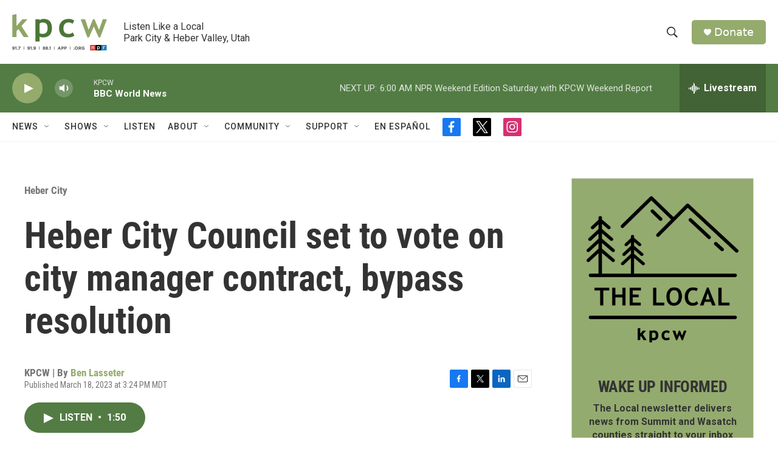

--- FILE ---
content_type: text/html; charset=utf-8
request_url: https://www.google.com/recaptcha/api2/aframe
body_size: 267
content:
<!DOCTYPE HTML><html><head><meta http-equiv="content-type" content="text/html; charset=UTF-8"></head><body><script nonce="JUUduqMj0fBmfE-3LYOgbQ">/** Anti-fraud and anti-abuse applications only. See google.com/recaptcha */ try{var clients={'sodar':'https://pagead2.googlesyndication.com/pagead/sodar?'};window.addEventListener("message",function(a){try{if(a.source===window.parent){var b=JSON.parse(a.data);var c=clients[b['id']];if(c){var d=document.createElement('img');d.src=c+b['params']+'&rc='+(localStorage.getItem("rc::a")?sessionStorage.getItem("rc::b"):"");window.document.body.appendChild(d);sessionStorage.setItem("rc::e",parseInt(sessionStorage.getItem("rc::e")||0)+1);localStorage.setItem("rc::h",'1769248862680');}}}catch(b){}});window.parent.postMessage("_grecaptcha_ready", "*");}catch(b){}</script></body></html>